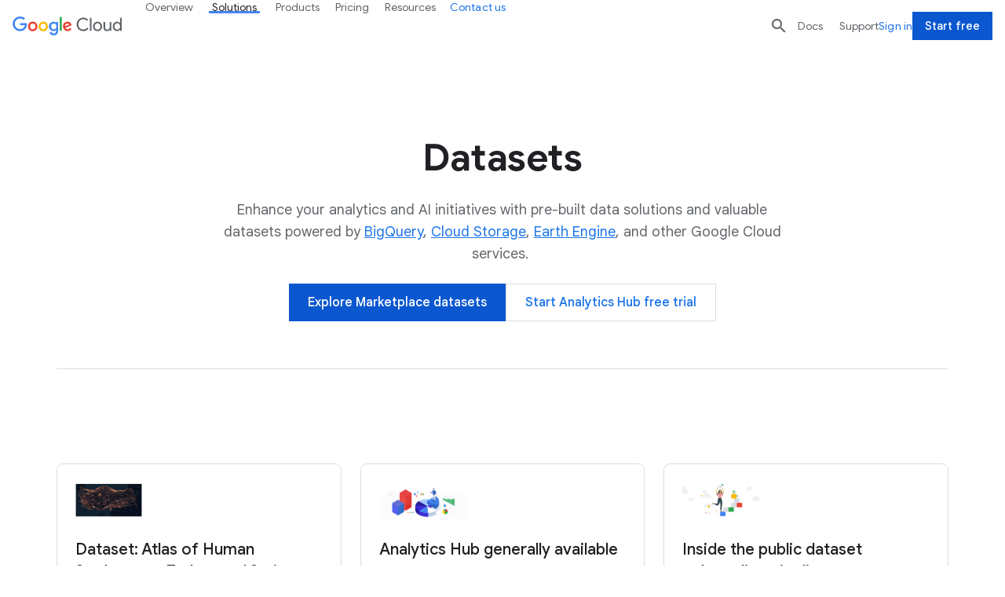

--- FILE ---
content_type: image/svg+xml
request_url: https://www.gstatic.com/bricks/image/e1e01fc88c13df68db3be38d7f9826aeb65efd758cc885c0ede2199e9d888b34.svg
body_size: 1595
content:
<?xml version="1.0" encoding="UTF-8" standalone="no"?>
<!-- Created with Inkscape (http://www.inkscape.org/) -->

<svg
   xmlns:dc="http://purl.org/dc/elements/1.1/"
   xmlns:cc="http://creativecommons.org/ns#"
   xmlns:rdf="http://www.w3.org/1999/02/22-rdf-syntax-ns#"
   xmlns:svg="http://www.w3.org/2000/svg"
   xmlns="http://www.w3.org/2000/svg"
   xmlns:sodipodi="http://sodipodi.sourceforge.net/DTD/sodipodi-0.dtd"
   xmlns:inkscape="http://www.inkscape.org/namespaces/inkscape"
   width="141.92357mm"
   height="75.727989mm"
   viewBox="0 0 141.92357 75.727989"
   version="1.1"
   id="svg8"
   inkscape:version="0.92.2 (5c3e80d, 2017-08-06)"
   sodipodi:docname="LEBALtd.svg">
  <defs
     id="defs2" />
  <sodipodi:namedview
     id="base"
     pagecolor="#ffffff"
     bordercolor="#666666"
     borderopacity="1.0"
     inkscape:pageopacity="0.0"
     inkscape:pageshadow="2"
     inkscape:zoom="0.93303299"
     inkscape:cx="280.87804"
     inkscape:cy="35.502337"
     inkscape:document-units="mm"
     inkscape:current-layer="layer1"
     showgrid="false"
     inkscape:window-width="909"
     inkscape:window-height="982"
     inkscape:window-x="221"
     inkscape:window-y="2"
     inkscape:window-maximized="0" />
  <metadata
     id="metadata5">
    <rdf:RDF>
      <cc:Work
         rdf:about="">
        <dc:format>image/svg+xml</dc:format>
        <dc:type
           rdf:resource="http://purl.org/dc/dcmitype/StillImage" />
        <dc:title></dc:title>
      </cc:Work>
    </rdf:RDF>
  </metadata>
  <g
     inkscape:label="Layer 1"
     inkscape:groupmode="layer"
     id="layer1"
     transform="translate(-31.517686,-82.498672)">
    <g
       transform="matrix(0.35277777,0,0,-0.35277777,0,297.0389)"
       inkscape:label="ink_ext_XXXXXX"
       id="g18"
       style="fill:#008000">
      <g
         transform="scale(0.1)"
         id="g20"
         style="fill:#008000" />
    </g>
    <g
       id="g3832">
      <path
         d="m 152.15676,87.855603 1.14264,3.000728 -16.07502,41.642209 h -2.425 l 17.35738,-44.642937"
         style="fill:#231f20;fill-opacity:1;fill-rule:nonzero;stroke:none;stroke-width:0.03527778"
         id="path3727"
         inkscape:connector-curvature="0" />
      <path
         d="m 171.0152,132.49854 -6.78744,-17.49986 h -18.85668 l 0.92815,-2.21439 h 17.07163 l -11.2141,-28.785607 -18.92688,48.499857 h -2.49661 L 150.371,82.498672 h 3.57117 l 19.49908,49.999868 h -2.42605"
         style="fill:#231f20;fill-opacity:1;fill-rule:nonzero;stroke:none;stroke-width:0.03527778"
         id="path3729"
         inkscape:connector-curvature="0" />
      <path
         d="m 31.517686,132.49854 h 2.142988 V 82.498672 h -2.142988 v 49.999868"
         style="fill:#231f20;fill-opacity:1;fill-rule:nonzero;stroke:none;stroke-width:0.03527778"
         id="path3731"
         inkscape:connector-curvature="0" />
      <path
         d="M 57.160363,130.35584 H 37.231981 V 82.498672 h -2.142984 v 49.999868 h 2.142984 v 0 h 19.928382 v -2.1427"
         style="fill:#231f20;fill-opacity:1;fill-rule:nonzero;stroke:none;stroke-width:0.03527778"
         id="path3733"
         inkscape:connector-curvature="0" />
      <path
         d="m 114.99373,130.36646 h -11.31817 v -22.5013 h 10.57416 c 0.24977,0 0.49813,-0.007 0.74401,-0.0215 v 0.0205 c 6.20395,0 11.25115,5.04719 11.25115,11.25114 0,6.20399 -5.0472,11.25122 -11.25115,11.25122 z m -0.74401,-45.735599 c 5.81802,0 10.55124,4.73322 10.55124,10.551231 0,5.817658 -4.73322,10.550878 -10.55124,10.550878 H 103.67556 V 84.630861 Z m 5.50581,21.975939 c 4.24391,-2.05317 7.17761,-6.40292 7.17761,-11.424708 0,-6.99382 -5.6896,-12.68342 -12.68377,-12.68342 h -10.57381 -1.07174 -1.07138 v 49.999868 h 2.14312 v 0 h 11.31817 c 7.37976,0 13.38369,-6.00354 13.38369,-13.3833 0,-5.70336 -3.58634,-10.58474 -8.62189,-12.50844"
         style="fill:#231f20;fill-opacity:1;fill-rule:nonzero;stroke:none;stroke-width:0.03527778"
         id="path3735"
         inkscape:connector-curvature="0" />
      <path
         d="m 97.960915,132.49854 h 2.143125 V 82.498672 h -2.143125 v 49.999868"
         style="fill:#231f20;fill-opacity:1;fill-rule:nonzero;stroke:none;stroke-width:0.03527778"
         id="path3737"
         inkscape:connector-curvature="0" />
      <path
         d="m 64.836597,132.49854 h 2.143019 V 82.498672 h -2.143019 v 49.999868"
         style="fill:#231f20;fill-opacity:1;fill-rule:nonzero;stroke:none;stroke-width:0.03527778"
         id="path3739"
         inkscape:connector-curvature="0" />
      <path
         d="M 90.479204,130.35584 H 70.550786 v -22.37215 h 16.356895 v -2.14277 H 70.550786 V 84.641444 H 89.765181 V 82.498672 H 70.550786 69.047247 68.408013 v 49.999868 h 2.142773 v 0 h 19.928418 v -2.1427"
         style="fill:#231f20;fill-opacity:1;fill-rule:nonzero;stroke:none;stroke-width:0.03527778"
         id="path3741"
         inkscape:connector-curvature="0" />
      <path
         d="m 87.333131,157.57761 h 2.852561 v 0.64905 h -3.650544 v -6.01913 h 0.797983 v 5.37008"
         style="fill:#231f20;fill-opacity:1;fill-rule:nonzero;stroke:none;stroke-width:0.03527778"
         id="path3743"
         inkscape:connector-curvature="0" />
      <path
         d="m 92.334815,158.22666 h -0.79375 v -6.01913 h 0.79375 v 6.01913"
         style="fill:#231f20;fill-opacity:1;fill-rule:nonzero;stroke:none;stroke-width:0.03527778"
         id="path3745"
         inkscape:connector-curvature="0" />
      <path
         d="m 95.185259,152.20753 1.967795,4.91105 1.967795,-4.91105 h 1.029401 v 6.01913 h -0.793746 v -2.34391 l 0.07444,-2.53007 -1.976261,4.87398 H 96.8472 l -1.972028,-4.8616 0.07867,2.51769 v 2.34391 h -0.79375 v -6.01913 h 1.025172"
         style="fill:#231f20;fill-opacity:1;fill-rule:nonzero;stroke:none;stroke-width:0.03527778"
         id="path3747"
         inkscape:connector-curvature="0" />
      <path
         d="m 102.77245,158.22666 h -0.79375 v -6.01913 h 0.79375 v 6.01913"
         style="fill:#231f20;fill-opacity:1;fill-rule:nonzero;stroke:none;stroke-width:0.03527778"
         id="path3749"
         inkscape:connector-curvature="0" />
      <path
         d="m 108.78308,152.85632 h -1.93499 v 5.37034 h -0.78951 v -5.37034 h -1.93076 v -0.64879 h 4.65526 v 0.64879"
         style="fill:#231f20;fill-opacity:1;fill-rule:nonzero;stroke:none;stroke-width:0.03527778"
         id="path3751"
         inkscape:connector-curvature="0" />
      <path
         d="m 113.50642,155.44426 h -2.60844 v 2.13335 h 3.03036 v 0.64905 h -3.82411 v -6.01913 h 3.78249 v 0.64879 h -2.98874 v 1.93916 h 2.60844 v 0.64878"
         style="fill:#231f20;fill-opacity:1;fill-rule:nonzero;stroke:none;stroke-width:0.03527778"
         id="path3753"
         inkscape:connector-curvature="0" />
      <path
         d="m 116.09193,152.85632 v 4.72129 h 0.83538 c 0.61171,0 1.08796,-0.19059 1.42804,-0.5712 0.34043,-0.38034 0.51082,-0.9226 0.51082,-1.62595 v -0.35167 c 0,-0.68406 -0.16051,-1.21612 -0.48189,-1.59536 -0.32103,-0.37923 -0.77646,-0.57146 -1.36631,-0.57711 z m -0.79375,5.37034 v -6.01913 h 1.69933 c 0.52352,0 0.98672,0.11575 1.38889,0.34713 0.40252,0.2315 0.71331,0.56099 0.93239,0.98817 0.21907,0.42721 0.32985,0.9175 0.33267,1.47176 v 0.3842 c 0,0.56802 -0.10936,1.06536 -0.32844,1.49255 -0.21907,0.42719 -0.53199,0.7553 -0.93874,0.98392 -0.4064,0.22862 -0.87983,0.34575 -1.41993,0.3514 h -1.66617"
         style="fill:#231f20;fill-opacity:1;fill-rule:nonzero;stroke:none;stroke-width:0.03527778"
         id="path3755"
         inkscape:connector-curvature="0" />
      <path
         d="m 124.23087,154.7941 h 49.21038 v 0.6492 h -49.21038 v -0.6492"
         style="fill:#231f20;fill-opacity:1;fill-rule:nonzero;stroke:none;stroke-width:0.03527778"
         id="path3757"
         inkscape:connector-curvature="0" />
      <path
         d="m 31.517686,154.7941 h 49.210386 v 0.6492 H 31.517686 v -0.6492"
         style="fill:#231f20;fill-opacity:1;fill-rule:nonzero;stroke:none;stroke-width:0.03527778"
         id="path3759"
         inkscape:connector-curvature="0" />
    </g>
  </g>
</svg>
